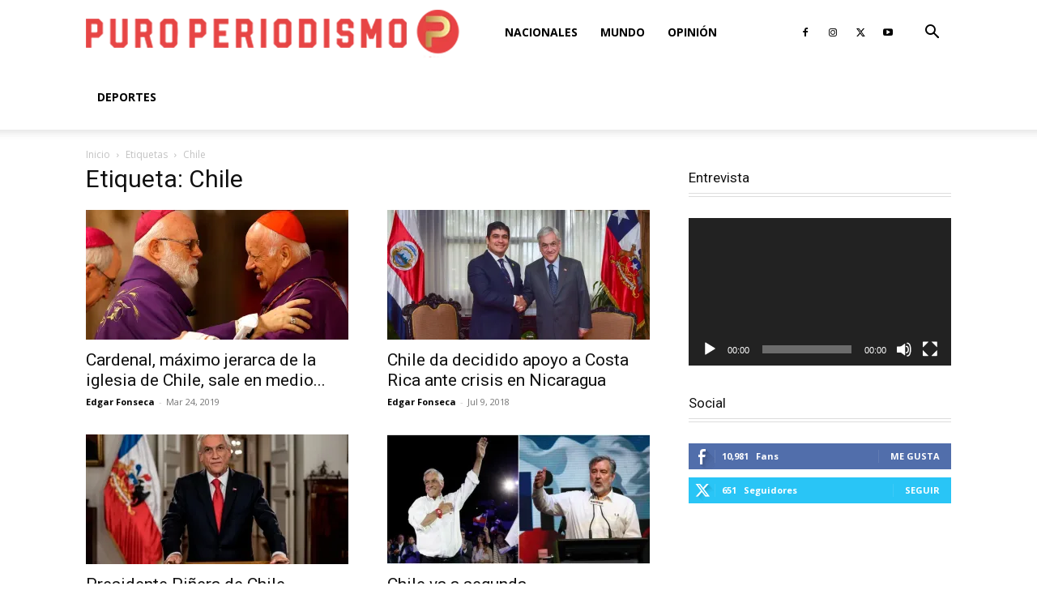

--- FILE ---
content_type: text/html; charset=utf-8
request_url: https://www.google.com/recaptcha/api2/aframe
body_size: 266
content:
<!DOCTYPE HTML><html><head><meta http-equiv="content-type" content="text/html; charset=UTF-8"></head><body><script nonce="s-4kxPgEr4lFntklGLiPOQ">/** Anti-fraud and anti-abuse applications only. See google.com/recaptcha */ try{var clients={'sodar':'https://pagead2.googlesyndication.com/pagead/sodar?'};window.addEventListener("message",function(a){try{if(a.source===window.parent){var b=JSON.parse(a.data);var c=clients[b['id']];if(c){var d=document.createElement('img');d.src=c+b['params']+'&rc='+(localStorage.getItem("rc::a")?sessionStorage.getItem("rc::b"):"");window.document.body.appendChild(d);sessionStorage.setItem("rc::e",parseInt(sessionStorage.getItem("rc::e")||0)+1);localStorage.setItem("rc::h",'1768411992070');}}}catch(b){}});window.parent.postMessage("_grecaptcha_ready", "*");}catch(b){}</script></body></html>